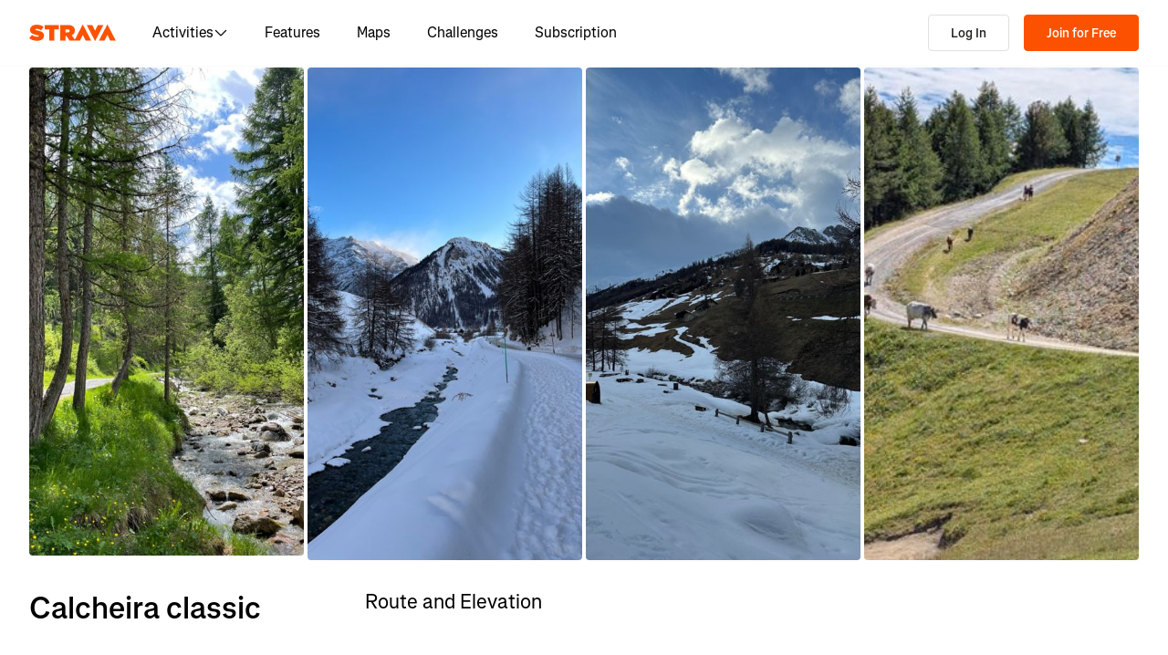

--- FILE ---
content_type: text/css
request_url: https://web-assets.strava.com/assets/core/_next/static/css/4fcda984cab08766.css
body_size: 2833
content:
.GeoSearchBoxCustom_searchBox__Cy7ei{position:relative;width:100%;max-width:300px}.GeoSearchBoxCustom_inputWrapper__v4ZbP{position:relative;display:flex;align-items:center;height:36px;background:#fff;border:1px solid #e0e0de;border-radius:8px;box-shadow:0 2px 4px rgba(0,0,0,.1);transition:box-shadow .2s ease}.GeoSearchBoxCustom_inputWrapper__v4ZbP:focus-within{box-shadow:0 2px 8px rgba(0,0,0,.15)}.GeoSearchBoxCustom_searchIcon__KDnj9{position:absolute;left:.5em;display:flex;align-items:center;justify-content:center;color:#64635e;width:18px;height:18px;flex-shrink:0}.GeoSearchBoxCustom_searchIcon__KDnj9 svg{width:18px;height:18px;fill:currentColor}.GeoSearchBoxCustom_input__K3l2c{flex:1 1;border:none;outline:none;background:rgba(0,0,0,0);font-size:.875rem;padding:.5rem 2rem;padding-left:32px!important;padding-right:32px!important;line-height:130%;font-weight:400;font-family:Boathouse,Noto Sans,Segoe UI,Helvetica Neue Extended,-apple-system,system-ui,BlinkMacSystemFont,Roboto,Arial,sans-serif,Apple Color Emoji,Segoe UI Emoji,Segoe UI Symbol;color:#43423f;min-width:0;height:36px}.GeoSearchBoxCustom_input__K3l2c::placeholder{color:#64635e}.GeoSearchBoxCustom_input__K3l2c:focus{outline:none}.GeoSearchBoxCustom_clearBtn__FBci9{position:absolute;right:0;display:flex;align-items:center;justify-content:center;background:rgba(0,0,0,0);border:none;cursor:pointer;padding:.75rem;color:#64635e;flex-shrink:0;min-height:auto;transition:color .2s ease;height:100%;border-radius:0 8px 8px 0}.GeoSearchBoxCustom_clearBtn__FBci9:hover{background:#e6e6e6;color:#21211f}.GeoSearchBoxCustom_clearBtn__FBci9 svg{width:16px;height:16px;fill:currentColor}.GeoSearchBoxCustom_spinnerWrapper__Uuht6{position:absolute;right:0;display:flex;align-items:center;justify-content:center;padding:.75rem;flex-shrink:0;height:36px}.GeoSearchBoxCustom_dropdown__0n_Yo{background:#fff;border:1px solid #e0e0de;border-radius:8px;box-shadow:0 4px 12px rgba(0,0,0,.15);max-height:400px;max-width:300px;overflow-y:auto;z-index:1000}.GeoSearchBoxCustom_suggestionList__GnxMK{list-style:none;margin:0;padding:0}.GeoSearchBoxCustom_suggestionItem__M4lqn{padding:.75rem 1rem;cursor:pointer;transition:background-color .15s ease;border-bottom:1px solid #f2f2f0}.GeoSearchBoxCustom_suggestionItem__M4lqn:last-child{border-bottom:none}.GeoSearchBoxCustom_suggestionItem__M4lqn.GeoSearchBoxCustom_selected__d_mex,.GeoSearchBoxCustom_suggestionItem__M4lqn:hover{background-color:#f2f2f0}.GeoSearchBoxCustom_suggestionContent__4xy91{display:flex;flex-direction:column;gap:.25rem}.GeoSearchBoxCustom_suggestionName__THZ_1{font-size:.875rem;font-weight:600;color:#43423f;line-height:110%;word-wrap:break-word;overflow-wrap:break-word;white-space:normal}.GeoSearchBoxCustom_suggestionAddress__02vsU{font-size:.75rem;color:#64635e;line-height:100%;word-wrap:break-word;overflow-wrap:break-word;white-space:normal}.GeoSearchBoxCustom_loadingState__1swDq{padding:1rem;text-align:center;font-size:.875rem;color:#64635e}.GeoSearchBoxCustom_attribution__G4o5X{padding:.5rem 1rem;font-size:.75rem;color:#64635e;border-top:1px solid #f2f2f0;background-color:#fafafa;line-height:100%;max-width:300px;word-wrap:break-word;overflow-wrap:break-word}.GeoSearchBoxCustom_attribution__G4o5X a{color:#64635e;text-decoration:underline}.GeoSearchBoxCustom_attribution__G4o5X a:hover{color:#43423f}.mapboxgl-map.Map_container__0PwNr{font:inherit;align-items:stretch;display:flex;height:100%;min-height:200px;min-width:200px;position:relative}.mapboxgl-map.Map_container__0PwNr .mapboxgl-ctrl-attrib{box-sizing:content-box}.Map_notSupported__Ugcaa{background-color:#f2f2f0;display:flex;justify-content:center;align-items:center;width:100%;height:100%}.Map_notSupported__Ugcaa p{text-align:center;padding:24px;margin:0}.Radio_radio__TDuJ1{display:flex;position:relative}.Radio_radio__TDuJ1 input{cursor:inherit;height:0;margin:0;opacity:0;padding:0;position:absolute;width:0}.Radio_radio__TDuJ1>svg{height:100%;width:auto}.Popup_popup__7MB4e{z-index:90}.Popup_popup__7MB4e .mapboxgl-popup-content{border-radius:4px;padding:.75rem}.Popup_popup__7MB4e.mapboxgl-popup-anchor-top-left .mapboxgl-popup-content{border-top-left-radius:0}.Popup_popup__7MB4e.mapboxgl-popup-anchor-bottom-left .mapboxgl-popup-content{border-bottom-left-radius:0}.Popup_popup__7MB4e.mapboxgl-popup-anchor-top-right .mapboxgl-popup-content{border-top-right-radius:0}.Popup_popup__7MB4e.mapboxgl-popup-anchor-bottom-right .mapboxgl-popup-content{border-bottom-right-radius:0}.Popup_closeBtn__mYAl6{min-height:auto!important;padding:.25rem!important;position:absolute;right:0;top:0}.Stat_stat__WQNib{display:flex;flex-direction:column;font-weight:400;justify-content:flex-end}.Stat_stat__WQNib .Stat_statLabel__SZaIf{font-size:12px;line-height:16px;color:#43423f;font-weight:300}.Stat_stat__WQNib .Stat_statValue__lmw2H{font-size:20px;line-height:25px;white-space:nowrap}.Stat_stat__WQNib .Stat_statValue__lmw2H:after{content:" ";display:inline-block;min-height:1em}.Stat_stat__WQNib.Stat_stat-xs___plzj .Stat_statLabel__SZaIf{font-size:10px}.Stat_stat__WQNib.Stat_stat-sm__2qPBR .Stat_statLabel__SZaIf,.Stat_stat__WQNib.Stat_stat-xs___plzj .Stat_statValue__lmw2H{font-size:11px}.Stat_stat__WQNib.Stat_stat-sm__2qPBR .Stat_statValue__lmw2H{font-size:12px}.Stat_stat__WQNib.Stat_stat-md__gqgXf .Stat_statValue__lmw2H{font-size:20px}.Stat_stat__WQNib.Stat_stat-lg__HLdKE .Stat_statValue__lmw2H{font-size:28px}.Stat_stat__WQNib.Stat_stat-xl__AwoFD .Stat_statValue__lmw2H{font-size:34px}.WaypointCircle_waypoint__k1vKF{display:flex;background:rgba(0,0,0,0);border-radius:50%}.WaypointCircle_waypoint__k1vKF.WaypointCircle_enlargeHitArea__n9BEK{height:16px;width:16px}.WaypointCircle_waypoint__k1vKF .WaypointCircle_circle__dARjK{background-color:#fff;border:3px solid #43423f;border-radius:50%;box-shadow:0 2px 5px -2px rgba(0,0,0,.5);margin:auto;height:12px;width:12px}.WaypointCircle_waypoint__k1vKF.WaypointCircle_end___hAv4.WaypointCircle_enlargeHitArea__n9BEK,.WaypointCircle_waypoint__k1vKF.WaypointCircle_start__YBFFS.WaypointCircle_enlargeHitArea__n9BEK{height:20px;width:20px}.WaypointCircle_waypoint__k1vKF.WaypointCircle_end___hAv4 .WaypointCircle_circle__dARjK,.WaypointCircle_waypoint__k1vKF.WaypointCircle_start__YBFFS .WaypointCircle_circle__dARjK{border-color:#fff;border-width:2px;height:16px;width:16px}.WaypointCircle_waypoint__k1vKF.WaypointCircle_start__YBFFS .WaypointCircle_circle__dARjK{background-color:#6cd762!important}.WaypointCircle_waypoint__k1vKF.WaypointCircle_end___hAv4 .WaypointCircle_circle__dARjK{background-image:url(https://web-assets.strava.com/assets/core/_next/static/media/end_marker.b3671502.svg);background-repeat:no-repeat;background-size:12px 12px}.WaypointCircle_waypoint__k1vKF.WaypointCircle_rabbit__OljLi .WaypointCircle_circle__dARjK{background-color:#337fd9;border-color:#fff;height:16px;width:16px}.WaypointCircle_waypoint__k1vKF.WaypointCircle_temporary__uQ3Nm .WaypointCircle_circle__dARjK{border-color:rgba(67,66,63,.5)}.WaypointCircle_waypoint__k1vKF.WaypointCircle_number__Gwtp3{color:#fff;font-size:11px;font-weight:500;line-height:normal}.WaypointCircle_waypoint__k1vKF.WaypointCircle_number__Gwtp3.WaypointCircle_enlargeHitArea__n9BEK{height:22px;width:22px}.WaypointCircle_waypoint__k1vKF.WaypointCircle_number__Gwtp3 .WaypointCircle_circle__dARjK{border-color:#fff;border-width:2px;background-color:#64635e;text-shadow:1px 1px 2px #43423f,0 0 1px #43423f,0 0 .2px #43423f;display:flex;justify-content:center;align-items:center;height:18px;width:18px}.WaypointCircle_waypoint__k1vKF.WaypointCircle_icon__9PFT_.WaypointCircle_enlargeHitArea__n9BEK{height:22px;width:22px}.WaypointCircle_waypoint__k1vKF.WaypointCircle_icon__9PFT_ .WaypointCircle_circle__dARjK{border-color:#fff;border-width:2px;display:flex;justify-content:center;align-items:center;height:18px;width:18px}.WaypointCircle_waypoint__k1vKF.WaypointCircle_dark__Vvt0A .WaypointCircle_circle__dARjK{border-color:#000}.Tooltip_popup__aD_0F{display:flex;flex-direction:column;background-color:#21211f;border-radius:4px;box-shadow:0 2px 6px 0 rgba(0,0,0,.2);padding:.5rem .75rem;word-wrap:break-word;transform-origin:var(--transform-origin);transition:transform .15s,opacity .15s}.Tooltip_popup__aD_0F[data-ending-style],.Tooltip_popup__aD_0F[data-starting-style]{opacity:0;transform:scale(.9)}.Tooltip_popup__aD_0F[data-instant]{transition-duration:0s}.Tooltip_arrow__Cq7f4{display:flex}.Tooltip_arrow__Cq7f4[data-side=top]{bottom:-8px;rotate:180deg}.Tooltip_arrow__Cq7f4[data-side=bottom]{top:-8px;rotate:0deg}.Tooltip_arrow__Cq7f4[data-side=left]{right:-13px;rotate:90deg}.Tooltip_arrow__Cq7f4[data-side=right]{left:-13px;rotate:-90deg}.EmbedModal_embedModal__5cj3Y{display:flex;gap:3rem;flex-direction:row;flex-wrap:nowrap}.EmbedModal_embedModal__5cj3Y>.EmbedModal_embedModalSection__PeKuq{width:45%}.EmbedModal_embedModal__5cj3Y>.EmbedModal_embedModalSection__PeKuq.EmbedModal_embedPreviewSection__uJRRi{width:55%}@media(max-width:650px){.EmbedModal_embedModal__5cj3Y{flex-direction:column;align-items:center;flex-wrap:wrap;gap:24px}.EmbedModal_embedModal__5cj3Y>.EmbedModal_embedModalSection__PeKuq,.EmbedModal_embedModal__5cj3Y>.EmbedModal_embedModalSection__PeKuq.EmbedModal_embedPreviewSection__uJRRi{width:100%}}.EmbedModal_embedModal__5cj3Y .EmbedModal_embedOption__RDy5n{margin-bottom:12px}.EmbedModal_embedModal__5cj3Y label{display:inline-block;font-weight:400;margin:0}.EmbedModal_embedModal__5cj3Y input{margin:0}.EmbedModal_embedModal__5cj3Y input[type=checkbox]{margin-right:6px}.EmbedModal_embedModal__5cj3Y input[type=radio]{display:inline-block;margin-left:12px;margin-right:4px}.EmbedModal_embedModal__5cj3Y .EmbedModal_legalTerms__KIurb a{white-space:nowrap}.EmbedModal_embedModal__5cj3Y .EmbedModal_legalTerms__KIurb ul{list-style:disc;margin-top:4px;-webkit-padding-start:16px;padding-inline-start:16px}.EmbedModal_autoTooltip__r_BdE{max-width:224px}.EmbedModal_embedCodeContainer__OMmBO{background:#fafafa;border:1px solid #e0e0de;border-radius:2px;font-family:monospace;font-size:12px;padding:8px 12px;word-wrap:break-word}.Stats_listStats__Y1KO8{align-items:stretch;display:flex;flex-flow:row wrap;list-style:none;margin-bottom:0;padding-left:0}.Stats_listStats__Y1KO8:after{clear:both;content:"";display:block;float:none}.Stats_listStats__Y1KO8>li{display:flex;margin-bottom:.75em;margin-right:.75em}.Stats_listStats__Y1KO8>li>div{display:flex;flex-direction:column;justify-content:flex-end}@media(max-width:991px){.Stats_listStats__Y1KO8{overflow:auto hidden;white-space:nowrap}.Stats_listStats__Y1KO8 li{display:inline-block;float:none;padding-bottom:5px}}.RouteSaveModal_saveRouteForm__YArtx .RouteSaveModal_savedBody__3JkHs p{margin-bottom:4px}.RouteSaveModal_saveRouteForm__YArtx .RouteSaveModal_statsAndStar__yosqT{align-items:center;display:flex;justify-content:space-between;margin-bottom:16px}.RouteSaveModal_saveRouteForm__YArtx .RouteSaveModal_statsAndStar__yosqT .RouteSaveModal_routeStats__gNxWF li>div{justify-content:flex-start}.RouteSaveModal_saveRouteForm__YArtx .RouteSaveModal_statsAndStar__yosqT .RouteSaveModal_routeStats__gNxWF li>div span{margin-bottom:6px}.RouteSaveModal_saveRouteForm__YArtx .RouteSaveModal_statsAndStar__yosqT .RouteSaveModal_routeStats__gNxWF .RouteSaveModal_statSeparator__GE1E2{width:1px;background-color:#e0e0de;margin:10px 5px}.RouteSaveModal_saveRouteForm__YArtx .RouteSaveModal_inputRow__Oau18{width:100%;margin-bottom:12px}.RouteSaveModal_saveRouteForm__YArtx .RouteSaveModal_inputRow__Oau18 label{color:#43423f;font-size:11px;line-height:13px;display:inline-block;margin-bottom:6px}.RouteSaveModal_saveRouteForm__YArtx .RouteSaveModal_inputRow__Oau18 input[type=text]{border:1px solid #dfdfe8;border-radius:4px;font-family:inherit;width:100%;font-size:16px;height:48px;padding:16px}.RouteSaveModal_saveRouteForm__YArtx .RouteSaveModal_inputRow__Oau18 input[type=radio]{margin-right:6px}.RouteSaveModal_saveRouteForm__YArtx .RouteSaveModal_inputRow__Oau18 .RouteSaveModal_privacyOptions__WJ8hi{display:flex}.RouteSaveModal_saveRouteForm__YArtx .RouteSaveModal_inputRow__Oau18 .RouteSaveModal_privacyOptions__WJ8hi label{font-size:12px;display:flex;align-items:center;margin-right:32px}.RouteSaveModal_saveRouteForm__YArtx .RouteSaveModal_inputRow__Oau18 .RouteSaveModal_privacyOptions__WJ8hi label svg{margin-right:6px;fill:#000}

--- FILE ---
content_type: application/javascript
request_url: https://web-assets.strava.com/assets/core/_next/static/fa3a74764470b9e0333600a166565d68ec948ae9/_buildManifest.js
body_size: 3431
content:
self.__BUILD_MANIFEST=function(s,c,t,a,e,i,n,d,u,b,f,h,o,r,p,k,g,l,j,m,I,_,v,w,y,B,F,S,T,A,N,x,D,E,L,M,U,C,H,R,P,q,z,G,J,K,O,Q,V,W,X,Y,Z,$,ss,sc,st,sa,se,si,sn,sd,su,sb,sf,sh,so,sr,sp,sk,sg,sl,sj,sm,sI,s_,sv,sw,sy){return{__rewrites:{afterFiles:[],beforeFiles:[{has:w,source:"/assets/core//_next/:path+",destination:"/_next/:path+"},{has:w,source:"/ping",destination:"/api/ping"},{has:w,source:"/dev-api/:path*",destination:w}],fallback:[{has:[{type:si,key:sn,value:"staging"}],source:sd,destination:w},{has:[{type:si,key:sn,value:"prod"}],source:sd,destination:w}]},__routerFilterStatic:{numItems:0,errorRate:1e-4,numBits:0,numHashes:sb,bitArray:[]},__routerFilterDynamic:{numItems:R,errorRate:1e-4,numBits:R,numHashes:sb,bitArray:[]},"/404":[s,c,t,a,sf,"static/chunks/pages/404-c6603eed72e2e55e.js"],"/_error":[s,c,t,a,sf,"static/chunks/pages/_error-1499436403627802.js"],"/account":["static/chunks/d528ba1e-153f9ba90e974895.js",s,h,P,"static/css/f311730e4ed28235.css","static/chunks/4640-f61b4e0443fe8469.js",c,t,a,n,N,x,sh,"static/css/0f62617296815c89.css","static/chunks/pages/account-0a6fa1e5554d5f9f.js"],"/account/cancel":[s,p,c,t,a,n,N,x,X,"static/css/36c4fcc4868842b0.css","static/chunks/pages/account/cancel-a55075dc2073f658.js"],"/account/dontgo":[s,p,c,t,a,n,N,x,X,"static/css/383fc9066f5564a3.css","static/chunks/pages/account/dontgo-a001fc9f5320484e.js"],"/account/survey":[s,p,c,t,a,n,N,x,X,sh,"static/css/48da02514389bc3e.css","static/chunks/pages/account/survey-b9e70f1947b1b90c.js"],"/account/upgrade/welcome":[s,c,t,"static/css/d39c3639eeec0184.css","static/chunks/pages/account/upgrade/welcome-4d226f7d88b384fd.js"],"/activities/[id]":[s,Y,c,t,a,n,j,"static/css/360c1ce62d97e914.css","static/chunks/pages/activities/[id]-3d69dec3020c6556.js"],"/activities/[id]/flyover":[so,s,o,r,k,q,sr,c,t,g,m,z,G,sp,sk,"static/css/9017fcfd27cbde4f.css","static/chunks/pages/activities/[id]/flyover-ba3fad965b10adc7.js"],"/app/subscriptions/checkout":[e,s,i,I,_,y,J,K,c,t,a,l,v,D,E,O,"static/css/77228ecd3db996df.css","static/chunks/pages/app/subscriptions/checkout-eca9adf28326b5e6.js"],"/athlete/routes":[e,d,s,i,u,b,h,o,"static/chunks/6073-c5b7a6dd748d1d80.js",c,t,f,n,B,sg,sl,"static/css/4e53e9e45c51e014.css","static/chunks/pages/athlete/routes-d7142e67e3239249.js"],"/athlete/training/log":["static/chunks/pages/athlete/training/log-7896576d1ae2d788.js"],"/athletes/search":[e,s,i,o,r,k,c,t,n,m,"static/css/dc289608e9bb95da.css","static/chunks/pages/athletes/search-0057897f790cc395.js"],"/athletes/[athleteId]/posts/new":[e,d,F,s,i,u,b,h,o,r,k,S,T,L,Q,c,t,f,j,g,l,m,M,B,U,C,V,sj,"static/chunks/pages/athletes/[athleteId]/posts/new-92eea799443c98e8.js"],"/athletes/[athleteId]/posts/[postId]/edit":[e,d,F,s,i,u,b,h,o,r,k,S,T,L,Q,c,t,f,j,g,l,m,M,B,U,C,V,sm,"static/chunks/pages/athletes/[athleteId]/posts/[postId]/edit-8a4f7766de7b8ce1.js"],"/athletes/[athleteId]/training/log":[e,s,i,A,"static/chunks/2448-d9a72cd676e58527.js",c,t,a,"static/css/fa17e8138207dffc.css","static/chunks/pages/athletes/[athleteId]/training/log-e99cfd5eb9ef7716.js"],"/checkout/gift":[e,Z,s,i,h,I,_,y,J,K,P,$,c,t,a,l,v,D,E,O,ss,sc,"static/chunks/pages/checkout/gift-0846164b23ca7829.js"],"/clubs/[clubId]/group_events/[eventId]":[e,d,s,i,u,b,o,r,k,I,_,y,q,c,t,f,n,g,l,m,v,D,E,z,G,"static/css/510015a2e057a2f3.css","static/chunks/pages/clubs/[clubId]/group_events/[eventId]-4433ef31303108f7.js"],"/clubs/[clubId]/posts/new":[e,d,F,s,i,u,b,h,o,r,k,S,T,L,Q,c,t,f,j,g,l,m,M,B,U,C,V,sj,"static/chunks/pages/clubs/[clubId]/posts/new-2327c786b9191164.js"],"/clubs/[clubId]/posts/[postId]/edit":[e,d,F,s,i,u,b,h,o,r,k,S,T,L,Q,c,t,f,j,g,l,m,M,B,U,C,V,sm,"static/chunks/pages/clubs/[clubId]/posts/[postId]/edit-0da0d0314ed591bf.js"],"/gifts/[id]/confirmation":[s,p,st,c,t,a,sa,sI,"static/chunks/pages/gifts/[id]/confirmation-31635027641119c6.js"],"/gifts/[id]/redeem":[s,st,c,t,sa,"static/css/25404820987f9dc0.css","static/chunks/pages/gifts/[id]/redeem-779ae76ca0b98c93.js"],"/gifts/[id]/share":[s,p,st,c,t,a,sa,sI,"static/chunks/pages/gifts/[id]/share-3bf1dbeeae9630c1.js"],"/maps/[[...slug]]":[e,d,F,so,s,i,u,b,h,o,r,k,S,I,_,T,A,y,H,s_,sr,se,"static/chunks/5422-40612abb6205242d.js",c,t,f,j,v,sp,"static/css/a80379defe567157.css","static/chunks/pages/maps/[[...slug]]-83917a2d7dd0a77c.js"],"/purchase_subscription":[e,Z,s,i,h,I,_,y,J,K,P,$,c,t,a,l,v,D,E,O,ss,sc,"static/chunks/pages/purchase_subscription-6b6f5d7640ed38df.js"],"/routes/[routeId]/cue_sheet":[A,H,W,"static/css/5cbfb70af42a7683.css","static/chunks/pages/routes/[routeId]/cue_sheet-e22881cb138339ba.js"],"/routes/[...slugs]":[s,q,"static/chunks/833-98bc6fa70e4137f5.js",c,t,g,z,G,"static/css/551a16903bbd1b17.css","static/chunks/pages/routes/[...slugs]-14026363dc79f99d.js"],"/segments/new":[e,d,s,i,u,b,A,H,se,Y,sv,c,t,f,n,W,sw,sy,"static/chunks/pages/segments/new-8ec51e81abd88572.js"],"/segments/[segmentId]":[e,d,s,i,u,b,A,H,q,s_,"static/chunks/1654-16b5dbd1390e902b.js","static/chunks/4004-74a48460959ada8b.js",c,t,f,n,j,g,W,z,G,sg,sl,sk,"static/css/2f0cd2e55e2bd154.css","static/chunks/pages/segments/[segmentId]-43828d468baf0547.js"],"/segments/[segmentId]/edit":[e,d,s,i,u,b,A,H,se,Y,sv,c,t,f,n,W,sw,sy,"static/chunks/pages/segments/[segmentId]/edit-f5d135ef34cc6ccd.js"],"/segments/[segmentId]/local-legend":[e,d,s,i,u,b,o,r,"static/chunks/2716-743c530f4d21688b.js",c,t,f,"static/css/258d8147027319eb.css","static/chunks/pages/segments/[segmentId]/local-legend-b7aff4eacb2517b7.js"],"/subscribe":[s,p,c,t,a,"static/css/721c9bb9e3c0e208.css","static/chunks/pages/subscribe-54e6cc16cdb2886c.js"],"/subscribe/checkout":[e,Z,s,i,h,I,_,y,J,K,P,$,c,t,a,l,v,D,E,O,ss,sc,"static/chunks/pages/subscribe/checkout-086544e721851ce1.js"],"/subscriptions/bulk_admin":[e,s,i,I,_,c,t,a,n,v,N,x,"static/css/7bd75345cf500c9d.css","static/chunks/pages/subscriptions/bulk_admin-ab8adcbe06fd7e7e.js"],"/subscriptions/bulk_admin/welcome":[s,c,t,a,"static/css/198a5219da0e9706.css","static/chunks/pages/subscriptions/bulk_admin/welcome-1d2d1cab3fd151e0.js"],"/subscriptions/family/welcome":[s,p,c,t,a,"static/css/46d7e46f35c74a94.css","static/chunks/pages/subscriptions/family/welcome-51c45a02025dfcc5.js"],"/subscriptions/family/[ownerSubscriptionId]/invitation":[s,p,c,t,a,"static/css/a5f0fb5709988edc.css","static/chunks/pages/subscriptions/family/[ownerSubscriptionId]/invitation-65697c977f0a9c58.js"],"/subscriptions/runna/welcome":[s,p,c,t,a,"static/css/6b97ce46db64c4d0.css","static/chunks/pages/subscriptions/runna/welcome-35575e7de39213f3.js"],"/[parentType]/[parentId]/posts/[postId]":[e,d,F,s,i,u,b,h,o,r,k,S,I,T,L,"static/chunks/8370-39a8581e91a074de.js",c,t,f,j,g,m,M,B,U,C,"static/css/dbdc114c46f5620e.css","static/chunks/pages/[parentType]/[parentId]/posts/[postId]-308055e749b8fabf.js"],sortedPages:["/404","/_app","/_error","/account","/account/cancel","/account/dontgo","/account/survey","/account/upgrade/welcome","/activities/[id]","/activities/[id]/flyover","/app/subscriptions/checkout","/athlete/routes","/athlete/training/log","/athletes/search","/athletes/[athleteId]/posts/new","/athletes/[athleteId]/posts/[postId]/edit","/athletes/[athleteId]/training/log","/checkout/gift","/clubs/[clubId]/group_events/[eventId]","/clubs/[clubId]/posts/new","/clubs/[clubId]/posts/[postId]/edit","/gifts/[id]/confirmation","/gifts/[id]/redeem","/gifts/[id]/share","/maps/[[...slug]]","/purchase_subscription","/routes/[routeId]/cue_sheet","/routes/[...slugs]","/segments/new","/segments/[segmentId]","/segments/[segmentId]/edit","/segments/[segmentId]/local-legend","/subscribe","/subscribe/checkout","/subscriptions/bulk_admin","/subscriptions/bulk_admin/welcome","/subscriptions/family/welcome","/subscriptions/family/[ownerSubscriptionId]/invitation","/subscriptions/runna/welcome","/[parentType]/[parentId]/posts/[postId]"]}}("static/chunks/6041-04f7a8ad1ac1dc02.js","static/css/6f23359fd04f411a.css","static/chunks/3-cdf8c57b237c8a86.js","static/chunks/6612-ba7bef1a4c3ada82.js","static/chunks/06873998-49a9c9e0e6083069.js","static/chunks/2011-408b6e9c159852a9.js","static/chunks/6896-76c4283df0103fe1.js","static/chunks/89adb2d6-a160e49b995e9458.js","static/chunks/3367-bdb931c89eb13db6.js","static/css/0acdefde68e01199.css","static/chunks/6304-c06a17febb8ce799.js","static/chunks/3501-dd01794ed5b10e35.js","static/chunks/2278-d4fda87d6e25b61a.js","static/chunks/1962-30490f7ab9c8cd29.js","static/chunks/6872-1329f992c848a8ee.js","static/chunks/3425-c9fcab138d60d7ba.js","static/chunks/999-3b434bdd4428a3ff.js","static/chunks/9582-eb79d74bd22fbe5c.js","static/chunks/9745-a9fc9404894b5c74.js","static/chunks/1053-7d412dc5b7d4d0f8.js","static/chunks/2406-65c367c7ed53ef1a.js","static/chunks/2323-5ced1391d48b9c57.js","static/chunks/925-6e19e110c3eda43a.js",void 0,"static/chunks/88-824d9bf6c64882b2.js","static/chunks/5765-0489d896e5fc8c77.js","static/chunks/e9b7b44f-4ad828c59412d53a.js","static/chunks/4780-a0a24a1e0193120a.js","static/css/ffd8250d26e16320.css","static/chunks/6266-f62ad7abe8a9041a.js","static/css/97e007c42b0712ee.css","static/chunks/4335-fc8144871b21416f.js","static/css/8877dd5327d72b5e.css","static/chunks/5680-3227cb48148e9aa0.js","static/chunks/5257-d7c6b3e2c9b4c46a.js","static/chunks/1864-3f3b0b424a349ce1.js","static/css/aedb6b2d65298bdc.css","static/chunks/7841-1bc351b159639878.js","static/chunks/8486-233e1fde5a244c42.js",0,"static/chunks/6913-9b228b33fd5a0f9f.js","static/chunks/8555-f4c2994df92fa679.js","static/css/bc92d95920e8f178.css","static/chunks/9607-ceb7cab2f71f54dc.js","static/css/6cf3349380342cd2.css","static/chunks/2971-456ecb83a5f60e13.js","static/chunks/7783-801f298b80a95cc7.js","static/chunks/1827-2a493d8c3164fbb7.js","static/chunks/7734-7efc56558bdcdf51.js","static/chunks/6330-37d888f650e7b0b4.js","static/chunks/4186-3140a6785a351b8b.js","static/chunks/3325-e0686b8279f8a19b.js","static/chunks/514f279d-902b203e92fc8bc0.js","static/css/fd35ee866d3bffb0.css","static/css/c82d9f967b54e93f.css","static/chunks/236-9c1e242d137b975f.js","static/chunks/9032-3e9039a41313b1e9.js","static/chunks/5258-fa3d9569ae60bc42.js","static/chunks/368-54e004ca74eb2912.js","header","x-strava-nextjs-preview","/:path*",1e-4,NaN,"static/css/c22af5c9a082d31d.css","static/chunks/4684-ac8a80544b6cbb48.js","static/chunks/78797a95-c20d0b4e3518eb9a.js","static/chunks/456-8e480a552213b7ff.js","static/chunks/5327-4314d977f2321b4e.js","static/chunks/832-33b5e7a62dbf2d70.js","static/css/672217ffb5a8389b.css","static/chunks/1259-d849602d1c520f91.js","static/css/f69ea375c1795e90.css","static/css/113a104c253b5b97.css","static/css/0f3429442a0f0338.css","static/chunks/6462-2ce7fbb8134622cc.js","static/chunks/486-9c53216adc1f0b74.js","static/css/2bf4b1ae06c53e85.css","static/chunks/1302-cd02f5a4c7c8435b.js"),self.__BUILD_MANIFEST_CB&&self.__BUILD_MANIFEST_CB();